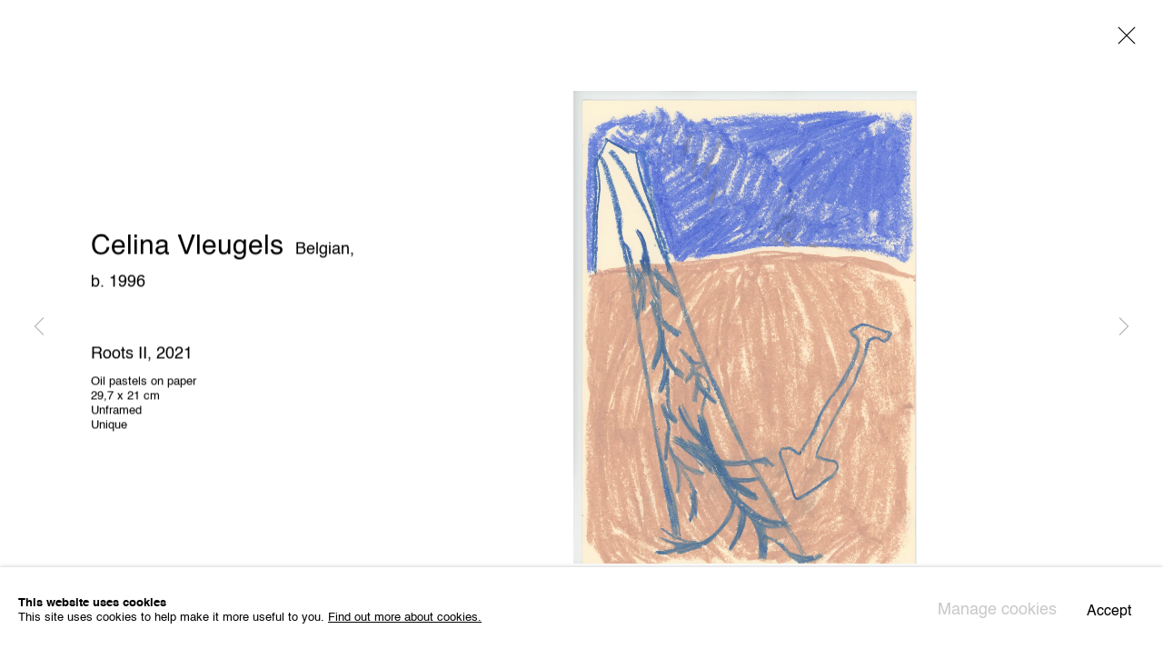

--- FILE ---
content_type: text/css; charset=utf-8
request_url: https://www.thewunderwall.com/core/dynamic_base.css?c=27042050002205&g=821098d7af15402cda54eda2afceb3cc
body_size: 94
content:



    
	/* Gallery core base.css */

	@import url(/lib/g/2.0/styles/base.css?c=27042050002205&g=821098d7af15402cda54eda2afceb3cc);


	/* Theme base.css (gallery template websites) */

	@import url(/lib/g/themes/aperture/2.0/styles/base.css?c=27042050002205&g=821098d7af15402cda54eda2afceb3cc);


/* Local site base.css */

    @import url(/styles/base.css?c=27042050002205&g=821098d7af15402cda54eda2afceb3cc);

    @import url(/core/user_custom.css?c=27042050002205&g=821098d7af15402cda54eda2afceb3cc);


--- FILE ---
content_type: text/css; charset=utf-8
request_url: https://www.thewunderwall.com/core/dynamic_main.css?c=27042050002205&g=821098d7af15402cda54eda2afceb3cc
body_size: 98
content:



	/* Core layout styles */
	@import url(/lib/g/2.0/styles/layout.css?c=27042050002205&g=821098d7af15402cda54eda2afceb3cc);
	
	

		/* Theme main.css (gallery template websites) */
		@import url(/lib/g/themes/aperture/2.0/styles/layout.css?c=27042050002205&g=821098d7af15402cda54eda2afceb3cc);
	
	/* Theme preset */
		
	
	

/* Website main.css */
	@import url(/styles/main.css?c=27042050002205&g=821098d7af15402cda54eda2afceb3cc);





